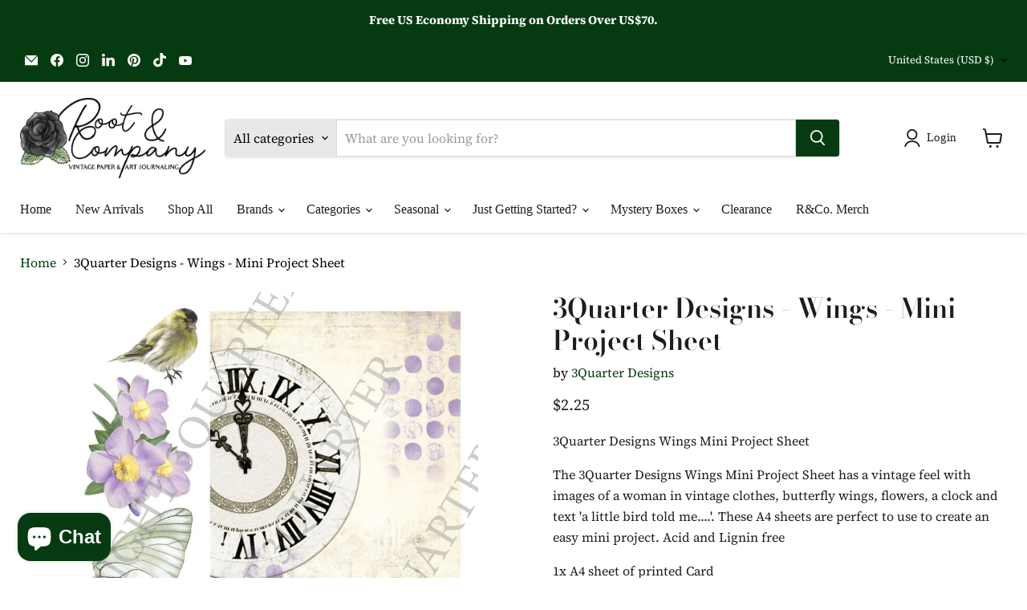

--- FILE ---
content_type: text/html; charset=utf-8
request_url: https://www.rootandco.com/collections/all/products/3quarter-designs-wings-mini-project-sheet?view=recently-viewed
body_size: 1555
content:










  









<div
  class="productgrid--item  imagestyle--natural      productitem--emphasis  product-recently-viewed-card    show-actions--mobile"
  data-product-item
  data-product-quickshop-url="/collections/all/products/3quarter-designs-wings-mini-project-sheet"
  
    data-recently-viewed-card
  
>
  <div class="productitem" data-product-item-content>
    
    
    
    

    

    

    <div class="productitem__container">
      <div class="product-recently-viewed-card-time" data-product-handle="3quarter-designs-wings-mini-project-sheet">
      <button
        class="product-recently-viewed-card-remove"
        aria-label="close"
        data-remove-recently-viewed
      >
        


                                                                        <svg class="icon-remove "    aria-hidden="true"    focusable="false"    role="presentation"    xmlns="http://www.w3.org/2000/svg" width="10" height="10" viewBox="0 0 10 10" xmlns="http://www.w3.org/2000/svg">      <path fill="currentColor" d="M6.08785659,5 L9.77469752,1.31315906 L8.68684094,0.225302476 L5,3.91214341 L1.31315906,0.225302476 L0.225302476,1.31315906 L3.91214341,5 L0.225302476,8.68684094 L1.31315906,9.77469752 L5,6.08785659 L8.68684094,9.77469752 L9.77469752,8.68684094 L6.08785659,5 Z"></path>    </svg>                                              

      </button>
    </div>

      <div class="productitem__image-container">
        <a
          class="productitem--image-link"
          href="/collections/all/products/3quarter-designs-wings-mini-project-sheet"
          tabindex="-1"
          data-product-page-link
        >
          <figure
            class="productitem--image"
            data-product-item-image
            
              style="--product-grid-item-image-aspect-ratio: 0.7071302298173247;"
            
          >
            
              
              

  
    <noscript data-rimg-noscript>
      <img
        
          src="//www.rootandco.com/cdn/shop/files/3quarter-designs-wings-mini-project-sheet-root-and-company_512x725.webp?v=1709526324"
        

        alt="3Quarter Designs Wings Mini Project Sheet - Root &amp; Company"
        data-rimg="noscript"
        srcset="//www.rootandco.com/cdn/shop/files/3quarter-designs-wings-mini-project-sheet-root-and-company_512x725.webp?v=1709526324 1x, //www.rootandco.com/cdn/shop/files/3quarter-designs-wings-mini-project-sheet-root-and-company_1024x1450.webp?v=1709526324 2x, //www.rootandco.com/cdn/shop/files/3quarter-designs-wings-mini-project-sheet-root-and-company_1198x1697.webp?v=1709526324 2.34x"
        class="productitem--image-primary"
        
        
      >
    </noscript>
  

  <img
    
      src="//www.rootandco.com/cdn/shop/files/3quarter-designs-wings-mini-project-sheet-root-and-company_512x725.webp?v=1709526324"
    
    alt="3Quarter Designs Wings Mini Project Sheet - Root &amp; Company"

    
      data-rimg="lazy"
      data-rimg-scale="1"
      data-rimg-template="//www.rootandco.com/cdn/shop/files/3quarter-designs-wings-mini-project-sheet-root-and-company_{size}.webp?v=1709526324"
      data-rimg-max="1200x1697"
      data-rimg-crop="false"
      
      srcset="data:image/svg+xml;utf8,<svg%20xmlns='http://www.w3.org/2000/svg'%20width='512'%20height='725'></svg>"
    

    class="productitem--image-primary"
    
    
  >



  <div data-rimg-canvas></div>


            

            




























            <span class="visually-hidden">3Quarter Designs - Wings - Mini Project Sheet</span>
          </figure>
        </a>
      </div><div class="productitem--info">
        
          
        

        
          






























<div class="price productitem__price ">
  
    <div
      class="price__compare-at visible"
      data-price-compare-container
    >

      
        <span class="money price__original" data-price-original></span>
      
    </div>


    
      
      <div class="price__compare-at--hidden" data-compare-price-range-hidden>
        
          <span class="visually-hidden">Original price</span>
          <span class="money price__compare-at--min" data-price-compare-min>
            $2.25
          </span>
          -
          <span class="visually-hidden">Original price</span>
          <span class="money price__compare-at--max" data-price-compare-max>
            $2.25
          </span>
        
      </div>
      <div class="price__compare-at--hidden" data-compare-price-hidden>
        <span class="visually-hidden">Original price</span>
        <span class="money price__compare-at--single" data-price-compare>
          
        </span>
      </div>
    
  

  <div class="price__current price__current--emphasize " data-price-container>

    

    
      
      
      <span class="money" data-price>
        $2.25
      </span>
    
    
  </div>

  
    
    <div class="price__current--hidden" data-current-price-range-hidden>
      
        <span class="money price__current--min" data-price-min>$2.25</span>
        -
        <span class="money price__current--max" data-price-max>$2.25</span>
      
    </div>
    <div class="price__current--hidden" data-current-price-hidden>
      <span class="visually-hidden">Current price</span>
      <span class="money" data-price>
        $2.25
      </span>
    </div>
  

  
    
    
    
    

    <div
      class="
        productitem__unit-price
        hidden
      "
      data-unit-price
    >
      <span class="productitem__total-quantity" data-total-quantity></span> | <span class="productitem__unit-price--amount money" data-unit-price-amount></span> / <span class="productitem__unit-price--measure" data-unit-price-measure></span>
    </div>
  

  
</div>


        

        <h2 class="productitem--title">
          <a href="/collections/all/products/3quarter-designs-wings-mini-project-sheet" data-product-page-link>
            3Quarter Designs - Wings - Mini Project Sheet
          </a>
        </h2>

        
          
            <span class="productitem--vendor">
              <a href="/collections/vendors?q=3Quarter%20Designs" title="3Quarter Designs">3Quarter Designs</a>
            </span>
          
        

        

        
          
            <div class="productitem__stock-level">
              







<div class="product-stock-level-wrapper" >
  
    <span class="
  product-stock-level
  product-stock-level--high
  
">
      

      <span class="product-stock-level__text">
        
        <div class="product-stock-level__badge-text">
          
  
    
      
        In stock
      
    
  

        </div>
      </span>
    </span>
  
</div>

            </div>
          

          
            
          
        

        
          <div class="productitem--description">
            <p>3Quarter Designs Wings Mini Project Sheet
The 3Quarter Designs Wings Mini Project Sheet has a vintage feel with images of a woman in vintage clothe...</p>

            
              <a
                href="/collections/all/products/3quarter-designs-wings-mini-project-sheet"
                class="productitem--link"
                data-product-page-link
              >
                View full details
              </a>
            
          </div>
        
      </div>

      
    </div>
  </div>

  
</div>


--- FILE ---
content_type: text/javascript; charset=utf-8
request_url: https://www.rootandco.com/products/3quarter-designs-wings-mini-project-sheet.js
body_size: 911
content:
{"id":9714587205935,"title":"3Quarter Designs - Wings - Mini Project Sheet","handle":"3quarter-designs-wings-mini-project-sheet","description":"\u003cp\u003e3Quarter Designs Wings Mini Project Sheet\u003c\/p\u003e\n\u003cp\u003e\u003cspan\u003eThe 3Quarter Designs Wings \u003c\/span\u003e\u003cspan\u003eMini Project Sheet has a vintage \u003c\/span\u003e\u003cspan\u003efeel\u003c\/span\u003e\u003cspan\u003e with images of a woman in vintage clothes, \u003c\/span\u003e\u003cspan\u003ebutterfly \u003c\/span\u003e\u003cspan\u003ewings, \u003c\/span\u003e\u003cspan\u003eflowers, a clock and text 'a little bird told me....'\u003c\/span\u003e\u003cspan\u003e. These A4 sheets are perfect to use to create an easy mini project. Acid and Lignin free\u003c\/span\u003e\u003c\/p\u003e\n\u003cp\u003e\u003cspan\u003e1x A4 sheet of printed Card\u003c\/span\u003e\u003c\/p\u003e","published_at":"2025-06-13T20:26:10-05:00","created_at":"2024-03-02T16:13:25-06:00","vendor":"3Quarter Designs","type":"Paper","tags":["3Quarter Designs","bird","butterfly","clock","flowers","paper","single sheet"],"price":225,"price_min":225,"price_max":225,"available":true,"price_varies":false,"compare_at_price":null,"compare_at_price_min":0,"compare_at_price_max":0,"compare_at_price_varies":false,"variants":[{"id":48774225658159,"title":"Default Title","option1":"Default Title","option2":null,"option3":null,"sku":"MiniKit003","requires_shipping":true,"taxable":true,"featured_image":null,"available":true,"name":"3Quarter Designs - Wings - Mini Project Sheet","public_title":null,"options":["Default Title"],"price":225,"weight":85,"compare_at_price":null,"inventory_management":"shopify","barcode":"09421036740417","requires_selling_plan":false,"selling_plan_allocations":[]}],"images":["\/\/cdn.shopify.com\/s\/files\/1\/0847\/8346\/4751\/files\/3quarter-designs-wings-mini-project-sheet-root-and-company.webp?v=1709526324","\/\/cdn.shopify.com\/s\/files\/1\/0847\/8346\/4751\/files\/IMG_0114.jpg?v=1717991694"],"featured_image":"\/\/cdn.shopify.com\/s\/files\/1\/0847\/8346\/4751\/files\/3quarter-designs-wings-mini-project-sheet-root-and-company.webp?v=1709526324","options":[{"name":"Title","position":1,"values":["Default Title"]}],"url":"\/products\/3quarter-designs-wings-mini-project-sheet","media":[{"alt":"3Quarter Designs Wings Mini Project Sheet - Root \u0026 Company","id":37091612524847,"position":1,"preview_image":{"aspect_ratio":0.707,"height":1697,"width":1200,"src":"https:\/\/cdn.shopify.com\/s\/files\/1\/0847\/8346\/4751\/files\/3quarter-designs-wings-mini-project-sheet-root-and-company.webp?v=1709526324"},"aspect_ratio":0.707,"height":1697,"media_type":"image","src":"https:\/\/cdn.shopify.com\/s\/files\/1\/0847\/8346\/4751\/files\/3quarter-designs-wings-mini-project-sheet-root-and-company.webp?v=1709526324","width":1200},{"alt":"3Quarter Designs Wings Mini Project Sheet","id":38553025511727,"position":2,"preview_image":{"aspect_ratio":0.75,"height":4032,"width":3024,"src":"https:\/\/cdn.shopify.com\/s\/files\/1\/0847\/8346\/4751\/files\/IMG_0114.jpg?v=1717991694"},"aspect_ratio":0.75,"height":4032,"media_type":"image","src":"https:\/\/cdn.shopify.com\/s\/files\/1\/0847\/8346\/4751\/files\/IMG_0114.jpg?v=1717991694","width":3024}],"requires_selling_plan":false,"selling_plan_groups":[]}